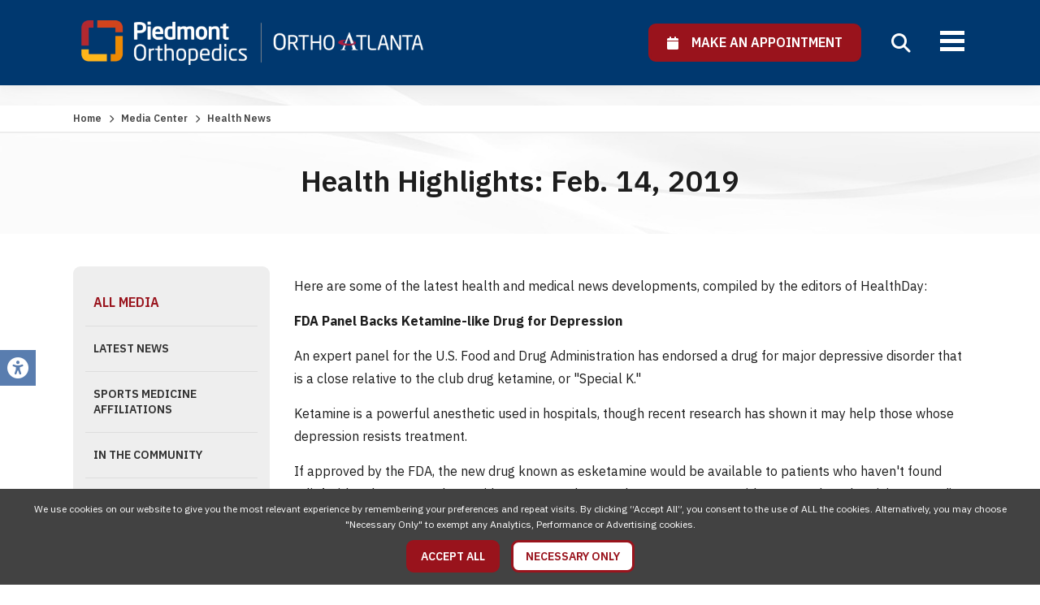

--- FILE ---
content_type: text/html; charset=utf-8
request_url: https://www.orthoatlanta.com/health-news/health-highlights-feb-14-2019
body_size: 7802
content:
<!doctype html>
<html lang="en">
<head>
                    <!-- Meta Data -->
        <meta charset="UTF-8">
        <title>Health Highlights: Feb. 14, 2019 Piedmont Orthopedics | OrthoAtlanta</title>
        <meta name="viewport" content="width=device-width, initial-scale=1">
        <meta name="description" content="Here are some of the latest health and medical news developments, compiled by the editors of HealthDay:FDA Panel Backs Ketamine-like Drug for DepressionAn">
        <meta name="keywords" content="">
        <meta name="csrf-token" content="78RthNBP8bz61ii0QM79K9RiMtRItJrKogX7sclY" />
                    <link rel="canonical" href="https://www.orthoatlanta.com/health-news/health-highlights-feb-14-2019">
                        <meta property="og:site_name" content="Piedmont Orthopedics | OrthoAtlanta">
                    <meta property="og:title" content="Health Highlights: Feb. 14, 2019 Piedmont Orthopedics | OrthoAtlanta" />
            <meta property="og:url" content="https://www.orthoatlanta.com/health-news/health-highlights-feb-14-2019" />
            <meta property="og:type" content="website" />
            <meta property="og:description" content="Here are some of the latest health and medical news developments, compiled by the editors of HealthDay:FDA Panel Backs Ketamine-like Drug for DepressionAn" />
                            <meta property="og:image" content="https://www.orthoatlanta.com/skins/base/images/structure/logo.png" />
                        <meta name="twitter:card" content="summary" />
            <meta name="twitter:title" content="Health Highlights: Feb. 14, 2019 Piedmont Orthopedics | OrthoAtlanta" />
            <meta name="twitter:description" content="Here are some of the latest health and medical news developments, compiled by the editors of HealthDay:FDA Panel Backs Ketamine-like Drug for DepressionAn" />
            <meta name="twitter:url" content="https://www.orthoatlanta.com/health-news/health-highlights-feb-14-2019" />
                            <meta name="twitter:image" content="https://www.orthoatlanta.com/skins/base/images/structure/logo.png" />
                            <link rel="apple-touch-icon" sizes="180x180" href="/skins/base/images/favicons/apple-touch-icon.png">
        <link rel="icon" type="image/png" sizes="32x32" href="/skins/base/images/favicons/favicon-32x32.png">
        <link rel="icon" type="image/png" sizes="16x16" href="/skins/base/images/favicons/favicon-16x16.png">
        <link rel="manifest" href="/skins/base/images/favicons/site.webmanifest">
        <link rel="mask-icon" href="/skins/base/images/favicons/safari-pinned-tab.svg" color="#5bbad5">
        <link rel="shortcut icon" href="/skins/base/images/favicons/favicon.ico">
        <meta name="msapplication-TileColor" content="#da532c">
        <meta name="msapplication-config" content="/skins/base/images/favicons/browserconfig.xml">
        <meta name="theme-color" content="#ffffff">
        <link rel="preconnect" href="https://fonts.googleapis.com">
        <link rel="preconnect" href="https://fonts.gstatic.com" crossorigin>
        <link href="https://fonts.googleapis.com/css2?family=IBM+Plex+Sans:ital,wght@0,300;0,400;0,500;0,600;0,700;1,300;1,400;1,500;1,600;1,700&display=swap" rel="stylesheet">
        <link rel="stylesheet" href="/skins/base/css/screen.min.css"/>
                <style>
        #header{background: #00386f !important;}
    </style>

    <meta name="robots" content="noindex, nofollow" />
            <!-- Google Tag Manager -->
<script>(function(w,d,s,l,i){w[l]=w[l]||[];w[l].push({'gtm.start':
new Date().getTime(),event:'gtm.js'});var f=d.getElementsByTagName(s)[0],
j=d.createElement(s),dl=l!='dataLayer'?'&l='+l:'';j.async=true;j.src=
'https://www.googletagmanager.com/gtm.js?id='+i+dl;f.parentNode.insertBefore(j,f);
})(window,document,'script','dataLayer','GTM-NGLQLL7');</script>
<!-- End Google Tag Manager -->

<meta name="google-site-verification" content="BPrR-zs8WsCFRSa1vlYFAi-n938Z9D2P3YQK5K7UKBw" />

<meta name="google-site-verification" content="mmmJ8zdvUtIhn_pGrligrlzLq5gnUWFKdgmGKL5dHDQ" />

<script type="text/javascript" src="//script.crazyegg.com/pages/scripts/0079/3021.js" async="async"></script>
    </head>
<body>
            
                <div id="accessibility_tools">
            <a class="open-accessibility-tools"><span class="fa fa-universal-access"></span></a>
            <div class="accessibility-links">
                <h5>Accessibility Tools</h5>
                <a id="font-plus" href="/increase-font-size"><i class="fa fa-search-plus"></i>&nbsp;&nbsp;Text Larger</a>
                <a id="font-minus" href="/decrease-font-size"><span class="fa fa-search-minus"></span>&nbsp;&nbsp;Text Smaller</a>
                <a href="/contrast/high"><span class="fa fa-circle-half-stroke"></span>&nbsp;&nbsp;High Contrast</a>
                <a href="/contrast/grayscale"><span class="fa fa-cloud-moon"></span>&nbsp;&nbsp;Grayscale</a>
                <a href="/disable-animation"><span class="fa fa-circle-pause"></span>&nbsp;&nbsp;Disable Animation</a>
                <a href="/sitemap"><span class="fa fa-sitemap"></span>&nbsp;&nbsp;Sitemap</a>
                <a href="/reset-accessibility"><span class="fa fa-rotate-backward"></span>&nbsp;&nbsp;Reset</a>
                <a href="#" class="close-tb"><span class="icon-li-cross"></span>&nbsp;&nbsp;Close Toolbox</a>
            </div>
        </div>
        <div id="wrapper" >
                    <div id="header">
                <div class="header-top">
    <div class="container">
        <div id="logo"><a href="/"><img src="/skins/base/images/structure/logo-white.webp" alt="OrthoAtlanta | Logo"/></a></div>
        <div class="head-right">
            <div class="apt-select">
            	<a  href="https://orthoatlanta.care.piedmont.org/providers"  rel="nofollow" class="btn alt ilb" target="_blank"><span class="apt-label"><span class="fa fa-calendar"></span>&nbsp;&nbsp;&nbsp;&nbsp;Make An Appointment</span></a>
                <!--<span class="apt-type">
                    <span class="apt-btns">
                        <a href="https://orthoatlanta.care.piedmont.org/providers" class="apt-go apt-new" target="_blank"><span class="hl">New Patient?</span>&nbsp;&nbsp; Click Here &nbsp;&nbsp;<span class="fa fa-chevron-right"></span></a>
                        <a href="https://orthoatlanta.care.piedmont.org/providers" class="apt-go apt-return" target="_blank"><span class="hl">Returning Patient?</span>&nbsp;&nbsp; Welcome Back &nbsp;&nbsp;<span class="fa fa-chevron-right"></span></a>
                    </span>
                </span>-->
            </div>
            <div class="top-links">
                <div class='cms-block'><p>
    <a href="/about-us">About Us</a>&nbsp; /&nbsp; <a href="/about-us/careers">Careers&nbsp;</a> /&nbsp; <a href="/resources-category/patient-portal">Patient Portal&nbsp;</a> /&nbsp; <a href="/resources-category/payments">Online Bill Pay</a>
</p></div>
            </div>
        </div>
        <div class="nav-search">
            <a class="mobile-menu">
                <span class="mline"></span>
                <span class="mline"></span>
                <span class="mline"></span>
            </a>
            <a class="search-icon"><span class="fa fa-search"></span></a>
            <div id="navigation">
                <div class="nav-hold">
    <ul id="nav-menu">
        <li class="mclose"><a><span class="fa fa-close"></span></a></li>
        <li class="m-apt"><a   href="https://orthoatlanta.care.piedmont.org/providers"  class="btn alt" target="_blank"><span class="fa fa-calendar"></span>&nbsp;&nbsp; Make an Appointment</a></li>
        <li class="level_1"><a class="l1-link" href="/providers">Providers</a><div class="subnav"><ul><li class="level_2"><a href="/care-providers/physicians">Physicians</a></li><li class="level_2"><a href="/care-providers/physician-assistants">Physician Assistants</a></li><li class="level_2"><a href="/care-providers/nurse-practitioners">Nurse Practitioners</a></li><li class="level_2"><a href="/care-providers/rehabilitation">Rehabilitation</a></li></ul></div></li><li class="level_1"><a class="l1-link" href="/locations">Locations</a><div class="subnav locnav"><ul><li class="reg"><b>Central</b></li><li class="level_2"><a href="/locations/brookhaven">Brookhaven</a></li><li class="level_2"><a href="/locations/piedmont-west">Piedmont West</a></li><li class="level_2"><a href="/locations/sandy-springs">Sandy Springs</a></li><li class="level_2"><a href="/locations/the-battery-atlanta">The Battery Atlanta</a></li></ul><ul><li class="reg"><b>East</b></li><li class="level_2"><a href="/locations/aiken">Aiken</a></li><li class="level_2"><a href="/locations/augusta-downtown">Augusta Downtown</a></li><li class="level_2"><a href="/locations/covington">Covington</a></li><li class="level_2"><a href="/locations/evans">Evans</a></li><li class="level_2"><a href="/locations/rockdale">Rockdale</a></li><li class="level_2"><a href="/locations/snellville">Snellville</a></li><li class="level_2"><a href="/locations/stonecrest">Stonecrest</a></li></ul><ul><li class="reg"><b>North</b></li><li class="level_2"><a href="/locations/alpharetta">Alpharetta</a></li><li class="level_2"><a href="/locations/gwinnett">Gwinnett</a></li><li class="level_2"><a href="/locations/johns-creek">Johns Creek</a></li><li class="level_2"><a href="/locations/marietta">Marietta</a></li><li class="level_2"><a href="/locations/woodstock">Woodstock</a></li></ul><ul><li class="reg"><b>South</b></li><li class="level_2"><a href="/locations/fayetteville">Fayetteville</a></li><li class="level_2"><a href="/locations/macon">Macon</a></li><li class="level_2"><a href="/locations/mcdonough">McDonough</a></li><li class="level_2"><a href="/locations/newnan">Newnan</a></li><li class="level_2"><a href="/locations/peachtree-city">Peachtree City</a></li><li class="level_2"><a href="/locations/stockbridge">Stockbridge</a></li></ul><ul><li class="reg"><b>West</b></li><li class="level_2"><a href="/locations/austell">Austell</a></li><li class="level_2"><a href="/locations/cartersville">Cartersville</a></li><li class="level_2"><a href="/locations/douglasville">Douglasville</a></li></ul></div></li><li class="level_1"><a class="l1-link" href="/services">Services</a><div class="subnav "><ul><li class="level_2"><a href="/services/orthopedics">Orthopedics</a></li><li class="level_2"><a href="/services/physical-therapy">Physical Therapy</a></li><li class="level_3"><a href="/services/physical-therapy/lower-extremity-rom-exercises">&nbsp;&nbsp;- Lower Extremity ROM Exercises</a></li><li class="level_2"><a href="/services/mri-imaging">MRI /Imaging</a></li><li class="level_2"><a href="/services/physiatry">Physiatry</a></li><li class="level_2"><a href="/services/outpatient-surgery">Outpatient Surgery</a></li><li class="level_3"><a href="/services/outpatient-surgery/surgery-center-austell">&nbsp;&nbsp;- Surgery Center Austell</a></li><li class="level_3"><a href="/services/outpatient-surgery/surgery-center-fayetteville">&nbsp;&nbsp;- Surgery Center Fayetteville</a></li><li class="level_2"><a href="/services/work-related-injuries-and-evaluations">Work Injuries</a></li></ul></div></li><li class="level_1"><a class="l1-link" href="/specialties">Specialties</a><div class="subnav nav-mega"><ul><li class="level_2"><a href="/specialties/elbow">Elbow</a></li><li class="level_2"><a href="/specialties/foot-ankle">Foot & Ankle</a></li><li class="level_2"><a href="/specialties/fracture-care">Fracture Care</a></li><li class="level_2"><a href="/specialties/hand-wrist">Hand & Wrist</a></li><li class="level_2"><a href="/specialties/hip">Hip</a></li><li class="level_3"><a href="/specialties/hip/general-hip">&nbsp;&nbsp;- General Hip</a></li><li class="level_3"><a href="/specialties/hip/hip-joint-replacement">&nbsp;&nbsp;- Hip Joint Replacement</a></li><li class="level_2"><a href="/specialties/joint-replacement">Joint Replacement</a></li><li class="level_2"><a href="/specialties/knee">Knee</a></li><li class="level_3"><a href="/specialties/knee/general-knee">&nbsp;&nbsp;- General Knee</a></li><li class="level_3"><a href="/specialties/knee/knee-joint-replacement">&nbsp;&nbsp;- Knee Joint Replacement</a></li></ul><ul><li class="level_2"><a href="/specialties/orthopedic-oncology">Orthopedic Oncology</a></li><li class="level_2"><a href="/specialties/pediatric-orthopedics">Pediatric Orthopedics</a></li><li class="level_2"><a href="/specialties/physiatry">Physiatry</a></li><li class="level_2"><a href="/specialties/shoulder">Shoulder</a></li><li class="level_2"><a href="/specialties/spine">Spine</a></li><li class="level_3"><a href="/specialties/spine/operative">&nbsp;&nbsp;- Operative</a></li><li class="level_3"><a href="/specialties/spine/nonoperative">&nbsp;&nbsp;- Non-Operative</a></li><li class="level_2"><a href="/specialties/sports-medicine">Sports Medicine</a></li></ul></div></li><li class="level_1"><a class="l1-link" href="/resource-center">Patient Resources</a><div class="subnav"><ul><li class="level_2"><a href="/resources-category/payments">Payments</a></li><li class="level_2"><a href="/resources-category/patient-portal">Patient Portal</a></li><li class="level_2"><a href="/resources-category/preparing-for-your-visit">Preparing For Your Visit</a></li><li class="level_2"><a href="/resources-category/insurance">Insurance</a></li><li class="level_2"><a href="/resources-category/auxiliary-aids-and-services">Auxiliary Aids and Services</a></li><li class="level_2"><a href="/resources-category/non-discrimination-practices">Non-Discrimination Practices</a></li><li class="level_2"><a href="/resources-category/total-joint-replacement-guidebook">Total Joint Replacement Guidebook</a></li><li class="level_2"><a href="/resources-category/work-related-injuries-and-evaluations">Work Related Injuries and Evaluations</a></li></ul></div></li><li class="level_1"><a class="l1-link" href="/media-center">Media Center</a><div class="subnav"><ul><li class="level_2"><a href="/media-center">All Media</a></li><li class="level_2"><a href="/media-category/news">Latest News</a></li><li class="level_2"><a href="/media-category/sports-medicine-affiliations">Sports Medicine Affiliations</a></li><li class="level_2"><a href="/media-category/in-the-community">In the Community</a></li><li class="level_2"><a href="/media-center/health-news">Health News</a></li></ul></div></li>
    </ul>
    <div class="extra-mobile-links"></div>
    <div class="clear"></div>
</div>
                <div class="clear"></div>
            </div>
            <div class="clear"></div>
        </div>
        <div class="clear"></div>
    </div>
</div>
<div class="search">
    <div class="container">
        <form method="POST" action="https://www.orthoatlanta.com/search" accept-charset="UTF-8" id="searchForm"><input name="_token" type="hidden" value="78RthNBP8bz61ii0QM79K9RiMtRItJrKogX7sclY">
        <label>How Can We Help You Today? Search Our Website</label>
        <div class="field-hold">
        <input class="search-field" id="searchTime" autocomplete="off" placeholder="Enter Keywords" maxlength="30" name="terms" type="text" value="">
        <button type="submit"><span class="fa fa-search"></span></button>
        </div>
        </form>
    </div>
</div>
                <div class="clear"></div>
            </div>
                <!-- Main Layout -->
                    <div id="content">
            <div class="page-banner">
        <div class="breadcrumbs"><div class="container"><!-- breadcrumbs -->
<a href="/">Home</a> <span class="arrow fa fa-chevron-right"></span> <a href="/media-center">Media Center</a> <span class="arrow fa fa-chevron-right"></span>  <span class="current">Health News</span></div></div>
        <div class="container">
            <h1>Health Highlights: Feb. 14, 2019</h1>
        </div>
    </div>
    <div class="content-hold">
        <div class="container">
            <div class="content-left">
                <a class="side-trigger">
        <span class="txt">Menu</span>
        <span class="sline"></span>
        <span class="sline"></span>
        <span class="sline"></span>
    </a>
    <div class="clear"></div>
    <div class="side-nav">
        <ul>
                                                <li><a class="selected sn-parent" href="/media-center">All Media</a></li>
                                                                            <li><a href="/media-category/news">Latest News</a></li>
                                                                <li><a href="/media-category/sports-medicine-affiliations">Sports Medicine Affiliations</a></li>
                                                                <li><a href="/media-category/in-the-community">In the Community</a></li>
                                                                            <li><a href="/media-center/health-news">Health News</a></li>
                                    </ul>
    </div>

                <div class="media-filters">
    <form method="POST" action="https://www.orthoatlanta.com/health-news-search" accept-charset="UTF-8" id="healthSearch"><input name="_token" type="hidden" value="78RthNBP8bz61ii0QM79K9RiMtRItJrKogX7sclY">
    <input id="healthNewsFiltered" name="healthNewsFiltered" type="hidden" value="1">
    <div class="media-search">
        <input class="search-field" id="searchHealthNews" autocomplete="off" placeholder="Search Health News" name="terms" type="text" value="">
        <button type="submit" class="fa fa-search"></button>
    </div>
    </form>
</div>            </div>
            <div class="content-right">
                <div class="wysiwyg">
                    <h3 class="date"></h3>
                    <div class="news-detail">
                                                <p>Here are some of the latest health and medical news developments, compiled by the editors of HealthDay:</p>


<p><span class="subhead"><b>FDA Panel Backs Ketamine-like Drug for Depression</b></span></p>

<p>An expert panel for the U.S. Food and Drug Administration has endorsed a drug for major depressive disorder that is a close relative to the club drug ketamine, or "Special K."</p>

<p>Ketamine is a powerful anesthetic used in hospitals, though recent research has shown it may help those whose depression resists treatment.</p>

<p>If approved by the FDA, the new drug known as esketamine would be available to patients who haven't found relief with at least two other antidepressants. The Tuesday vote was 14-2, with one member abstaining, according to <i>CNN</i>.</p>

<p>The FDA does not have to follow the recommendations of its expert panels, but it typically does. A decision is expected in early March.</p>

<p>Made by Janssen, a division of Johnson &amp; Johnson, esketamine is a nasal spray medication that targets different pathways in the brain than other antidepressants do. Unlike antidepressants that can take four to six weeks to take effect, esketamine's benefits can be felt within hours or days, the FDA said. That makes it likely that esketamine might be used effectively in conjunction with an antidepressant, the agency added.</p>

<p>Depression can be tricky to treat, with between 30 and 40 percent of those with major depressive disorder not having success with first-line antidepressants, the agency added.</p>

<p>Despite the panel's approval, two of five key studies of esketamine failed to meet their primary goals. When taking esketamine, some patients experienced sedation, blood pressure spikes and dissociation (feeling disconnected from surroundings) within two hours of taking the drug, <i>CNN</i> reported.</p>

<p>Six patients died while taking esketamine in those trials, including three suicides, but agency documents concluded "it is difficult to consider these deaths as drug-related."</p>

<p>Because of those caveats, patients will not be allowed to pick it up at a local pharmacy; instead a health care professional would have to monitor the person during the first two hours, the news service said.</p>
                        
                    </div>
                    <div class="clear"></div>
                </div>
                <div class="clear"></div>
                <hr>
                <a href="https://www.orthoatlanta.com" class="btn ilb"><span class="fa fa-chevron-left"></span>&nbsp;&nbsp; Back</a>
                <div class="clear">&nbsp;</div>
                <div class="page-disclaimer">
                    <div class='cms-block'><p class="rd-img-left"><img src="/storage/wysiwyg/healthday_web_small.jpg" data-image="1"></p>
<p>The news stories provided in Health News and our Health-E News Newsletter are a service of the nationally syndicated HealthDay® news and information company. Stories refer to national trends and breaking health news, and are not necessarily indicative of or always supported by our facility and providers. This information is provided for informational and educational purposes only, and is not intended to be a substitute for medical advice, diagnosis, or treatment.</p></div>
                </div>
            </div>
            <div class="clear"></div>
        </div>
    </div>
        <div class="clear"></div>
    </div>
            <!-- /End Main Layout -->
                    <div id="footer">
                <div class="container">
    <div class="footer-hold">
        <div class="footer-links"><div class='cms-block'><ul>
    <li><a href="/services">Services</a></li>
    <li class="l2"><a href="/services/orthopedics">Orthopedics</a></li>
    <li class="l2"><a href="/services/physical-therapy">Physical Therapy</a></li>
    <li class="l2"><a href="/services/mri-imaging">MRI /Imaging</a></li>
    <li class="l2"><a href="/services/physiatry">Physiatry</a></li>
    <li class="l2"><a href="/services/outpatient-surgery">Surgery Centers</a></li>
</ul>
<ul>
    <li><a href="/specialties">Specialties</a></li>
    <li class="l2"><a href="/specialties/elbow">Elbow</a></li>
    <li class="l2"><a href="/specialties/foot-ankle">Foot &amp; Ankle</a></li>
    <li class="l2"><a href="/specialties/fracture-care">Fracture Care</a></li>
    <li class="l2"><a href="/specialties/hand-wrist">Hand &amp; Wrist</a></li>
    <li class="l2"><a href="/specialties/hip">Hip</a></li>
    <li class="l2"><a href="/specialties/joint-replacement">Joint Replacement</a></li>
    <li class="l2"><a href="/specialties/knee">Knee</a></li>
    <li class="l2"><a href="/specialties/orthopedic-oncology">Orthopedic Oncology</a></li>
    <li class="l2"><a href="/specialties/pediatric-orthopedics">Pediatric Orthopedics</a></li>
    <li class="l2"><a href="/specialties/physiatry">Rehabilitation</a></li>
    <li class="l2"><a href="/specialties/shoulder">Shoulder</a></li>
    <li class="l2"><a href="/specialties/spine">Spine</a></li>
    <li class="l2"><a href="/specialties/sports-medicine">Sports Medicine</a></li>
    <li class="l2"><a href="/specialties/work-injuries">Work Injuries</a></li>
</ul>
<ul>
    <li><a href="/locations">Locations</a></li>
    <li><a href="/providers">Providers</a></li>
    <li><a href="/resource-center">Resource Center</a></li>
    <li><a href="/media-center">Media Center</a></li>
    <li><a href="/about-us">About Us</a></li>
    <li><a href="/about-us/careers">Careers</a></li>
    <li><a href="/resources-category/patient-portal">Patient Portal</a></li>
    <li><a href="/resources-category/payments">Online Bill Pay</a></li>
    <li><a href="/sitemap">Sitemap</a></li>
    <li><a href="/notice-of-privacy-practices">Notice of Privacy Practices</a></li>
    <li><a href="/privacy-policy">Privacy Policy</a></li>
<li><a href="/storage/wysiwyg/compliance_code_of_conduct.pdf" data-file="1" data-name="compliance_code_of_conduct.pdf">Code of Conduct</a></li>
    <li><a href="https://outlook.office365.com/owa/">Employee Login</a></li>
</ul></div></div>
        <div class="footer-social">
            <a class="flogo" href="/"><img src="/skins/base/images/structure/logo-footer.png" alt="OrthoAtlanta"/></a>
            <h4>Connect With Us</h4>
            <div class="social">
    <ul>
        <li><a href="http://www.facebook.com/OrthoAtlanta" class="facebook" rel="noopener" target="_blank"><img src="/skins/base/images/social/facebook.svg" alt="facebook" /></a><li><a href="http://twitter.com/OrthoAtlanta" class="twitter" rel="noopener" target="_blank"><img src="/skins/base/images/social/x.svg" alt="x" /></a><li><a href="https://www.linkedin.com/company/2102945" class="linkedin" rel="noopener" target="_blank"><img src="/skins/base/images/social/linkedin.svg" alt="linkedin" /></a><li><a href="https://www.youtube.com/channel/UCDnVjAN75TrUEsFB1uv5M9A" class="youtube" rel="noopener" target="_blank"><img src="/skins/base/images/social/youtube.svg" alt="youtube" /></a><li><a href="https://www.instagram.com/orthoatlanta" class="instagram" rel="noopener" target="_blank"><img src="/skins/base/images/social/instagram.svg" alt="instagram" /></a>
    </ul>
</div>
        </div>
        <div class="clear"></div>
    </div>
</div>            </div>
            <div id="copyright">
                <div class="container">
                    &copy; 2026 Piedmont Orthopedics | OrthoAtlanta, All Rights Reserved.
                                        <div class="clear"></div>
                </div>
            </div>
            </div>
    <style>
    .accept-cookies{position: fixed; z-index: 9999; bottom: 0; left: 0; width: 100%; padding: 15px; background: #424242; color: #FFF; text-align: center; box-sizing:border-box; -moz-box-sizing:border-box; -webkit-box-sizing:border-box;}
    .accept-cookies .btn{display: inline-block; margin: 10px 5px 0; padding: 10px 15px;}
    .accept-cookies .cookie-msg{max-width: 1500px; margin: 0 auto; font-size: 12px; line-height: 1.6em;}
</style>
<div class="accept-cookies">
    <div class="cookie-msg">
        We use cookies on our website to give you the most relevant experience by remembering your preferences and repeat visits. By clicking “Accept All”, you consent to the use of ALL the cookies. Alternatively, you may choose "Necessary Only" to exempt any Analytics, Performance or Advertising cookies.
    </div>
    <a class="btn alt accept_cookies">Accept All</a>
    <a class="btn decline_cookies">Necessary Only</a>
    <div class="clear"></div>
</div>

                        <script src="/skins/base/js/jquery.js"></script>
        <script src="/skins/base/js/custom.min.js" ></script>
                    
                        
        <script type="application/ld+json">
        {
          "@context": "https://schema.org/",
          "@type": "Website",
          "url":"https://www.orthoatlanta.com/health-news/health-highlights-feb-14-2019",
          "name":"Health Highlights: Feb. 14, 2019 Piedmont Orthopedics | OrthoAtlanta"
          }
        </script>
        <script type="application/ld+json">
        {
          "@context": "https://schema.org/",
          "@type": "Organization",
          "url":"https://www.orthoatlanta.com",
          "sameAs":[
            "http://www.facebook.com/OrthoAtlanta","http://twitter.com/OrthoAtlanta","https://www.linkedin.com/company/2102945","https://www.youtube.com/channel/UCDnVjAN75TrUEsFB1uv5M9A","https://www.instagram.com/orthoatlanta"
            ],
            "logo":"https://www.orthoatlanta.com/skins/base/images/structure/logo.png"
          }
        </script>
        <script>
        $('.accept_cookies').on('click', function(){
            $('.accept-cookies').hide();
            edz_setCookie("allow_tracking", 1, 60);
            location.reload();
        });
        $('.decline_cookies').on('click', function(){
            $('.accept-cookies').hide();
            edz_setCookie("allow_tracking", 0, 60);
            location.reload();
        });
        function edz_setCookie(cname, cvalue, exdays) {
            var d = new Date();
            d.setTime(d.getTime() + (exdays*24*60*60*1000));
            var expires = "expires="+d.toUTCString();
            document.cookie = cname + "=" + cvalue + "; " + expires+"; path=/";
        }
        function edz_getCookie(cname) {
            var name = cname + "=";
            var ca = document.cookie.split(';');
            for(var i=0; i<ca.length; i++) {
                var c = ca[i];
                while (c.charAt(0)==' ') c = c.substring(1);
                if (c.indexOf(name) == 0) return parseInt(c.substring(name.length,c.length));
            }
            return "";
        }
    </script>
    <script>
        $(function(){
            var startit = $('#header').height();
            var tostick = $('#header');
            var inst = $(this).scrollTop();
            if (inst > startit) {
                if(!tostick.hasClass('sticky')){
                    tostick.addClass('sticky');
                }
            } else {
                if(tostick.hasClass('sticky')){
                    tostick.removeClass('sticky');
                }
            }
            $(window).scroll(function () {
                var st = $(this).scrollTop();
                if (st > startit) {
                    if(!tostick.hasClass('sticky')){
                        tostick.addClass('sticky');
                    }
                } else {
                    if(tostick.hasClass('sticky')){
                        tostick.stop(true, true).removeClass('sticky');
                    }
                }
            });
        });
        $('.search-icon').on('click', function(){
            $('.search').stop(true, true).slideToggle();
            $(this).toggleClass('close');
            if($(this).hasClass('close')){
                $('.search-field').focus();
            }
        });
        $('.search-icon').on('focus', function(){
            $('.search').stop(true, true).slideToggle();
            $(this).toggleClass('close');
            if($(this).hasClass('close')){
                $('.search-field').focus();
            }
        });

        $('.mobile-menu').click(function(){
            $('#navigation').toggleClass('open');
        });

        $('.mclose').click(function(){
            $('#navigation').removeClass('open');
        });
    </script>
    <script>
        $('.side-trigger').click(function(){
            $('.side-nav').stop(true, true).slideToggle();
        });
    </script>
    <div id="edreamz-overlays">
    <style>
        .edz-ov-mask{display:none; z-index:9999; position: fixed; top:0; left:0; width: 100%; height: 100%; background:#000; background: rgba(0,0,0,0.85); box-sizing:border-box; -moz-box-sizing:border-box; -webkit-box-sizing:border-box;}
        .edz-ov-body{max-width:94%; padding: 15px; box-sizing:border-box; -moz-box-sizing:border-box; -webkit-box-sizing:border-box; position: absolute; top: 50%; left: 50%;
            -ms-transform: translate(-50%,-50%);
            -webkit-transform: translate(-50%,-50%);
            -moz-transform: translate(-50%,-50%);
            -o-transform: translate(-50%,-50%);
            transform: translate(-50%,-50%);
        }
        .edz-ov-body a{cursor: pointer;}
    </style>
                                                                                                <script>
        function edz_ov_setCookie(cname, cvalue, exdays) {
            var d = new Date();
            d.setTime(d.getTime() + (exdays*24*60*60*1000));
            var expires = "expires="+d.toUTCString();
            document.cookie = cname + "=" + cvalue + "; " + expires+"; path=/";
        }
        function edz_ov_getCookie(cname) {
            var name = cname + "=";
            var ca = document.cookie.split(';');
            for(var i=0; i<ca.length; i++) {
                var c = ca[i];
                while (c.charAt(0)==' ') c = c.substring(1);
                if (c.indexOf(name) == 0) return parseInt(c.substring(name.length,c.length));
            }
            return "";
        }
        function edz_ov_setViewTacking(camp_id, over_id){
            $.get("/edz-ov-track-view/"+camp_id+"/"+over_id);
        }
        function edz_ov_setConversionTacking(camp_id, over_id){
            $.get("/edz-ov-track-conversion/"+camp_id+"/"+over_id);
        }
    </script>
</div></body>
</html>